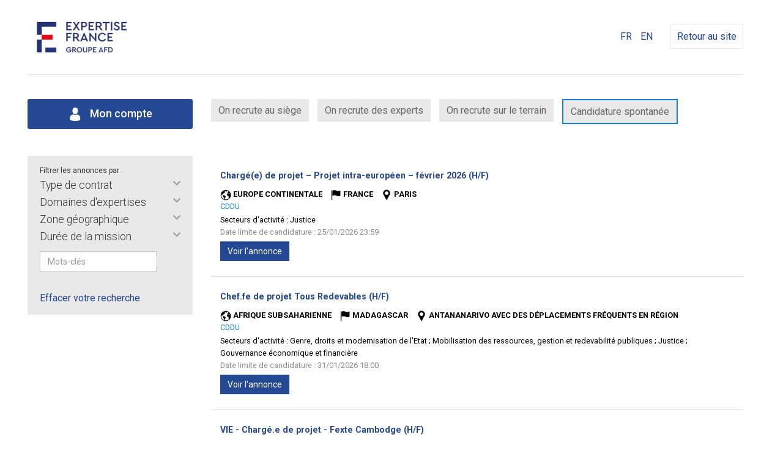

--- FILE ---
content_type: text/html; charset=UTF-8
request_url: https://expertise-france.gestmax.fr/search/set-vacsearchfront_secteurs-042/secteurs-d-activites-justice-15
body_size: 8747
content:


	<!DOCTYPE html>
<html lang="fr">
	<head>
		<meta charset="utf-8" />
    	<meta http-equiv="X-UA-Compatible" content="IE=edge" />
		<meta name="viewport"
			content="width=device-width, initial-scale=1, maximum-scale=1, user-scalable=no" />

		<title>Expertise France - 	Recherche d&#039;offres d&#039;emploi</title>
		<meta name="description"
			content="
						Consultez toutes les offres d'emploi Expertise France et postulez en ligne a nos annonces emploi sur le site recrutement Expertise France
						" />


		<meta name="keywords"
			content="
						Expertise France, recrutement, candidature, Expertise France recrute, offres d'emploi, emploi Expertise France, offers d'emploi Expertise France
						" />


		<meta name="robots" content="index,follow" />

		<link rel="stylesheet" type="text/css" href="/_expertise_france/public/built/front.css?20260115-6968bf6b343b8" />
			<script type="text/javascript" src="/_generic_bootstrap_rgaa/public/js/built/jquery.min.js?20260115-6968bf6b343b8"></script>
	<script defer type="text/javascript" src="/_generic_bootstrap_rgaa/public/js/built/all.js?20260115-6968bf6b343b8"></script>
	<script defer type="text/javascript" src="/_generic_bootstrap_rgaa/public/js/revealpassword.js"></script>
	<script type="text/javascript" src="/public/js/libraries/intl-tel-input/build/js/intlTelInputWithUtils.js?20260115-6968bf6b343b8"></script>
	
	<link rel="stylesheet" type="text/css" href="/../public/js/libraries/intl-tel-input/build/css/intlTelInput.css?20260115-6968bf6b343b8" />
	<link rel="stylesheet" type="text/css" href="/../public/js/dependencies/datepicker/css/datepicker.min.css?20260115-6968bf6b343b8" />

		

				<script defer async type="module" src="/public/js/libraries/altcha.i18n.js"></script>
	
	
		
<!--
		<script type='text/javascript' src="/_generic_bootstrap/public/js/modernizr.min.js"></script>
		<script type='text/javascript' src="/_generic_bootstrap/public/js/css3-mediaqueries.js"></script>
-->

		<!-- HTML5 shim and Respond.js IE8 support of HTML5 elements and media queries -->
		<!--[if lt IE 9]>
			<meta http-equiv="X-UA-Compatible" content="IE=edge" />
			<script type='text/javascript' src="/_generic_bootstrap/public/js/html5.js"></script>
			<script type='text/javascript' src="/_generic_bootstrap/public/js/respond.js"></script>
		<![endif]-->
		 		 		 
		<link href="https://fonts.googleapis.com/css?family=Playfair+Display|Roboto:300,300i,500,400,700&display=swap" rel="stylesheet">
	</head>
		<body class="gestmax-search-faceted gestmax-menu-jobs vac-internal">
			<div class="cnil_cookies bottom">
		<div class="gestmax-container background border cnil_cookies-container">
			Ce site web utilise des cookies pour la réalisation des statistiques de visites.
			Ils nous permettent également d'assurer un bon fonctionnement de nos services.
			En poursuivant votre navigation, vous acceptez l'utilisation de ces cookies.<br/>
			Pour plus d'informations, <a href="/help/alertcookies">Lire la politique des cookies &gt;&gt;</a>.
	
			<div class="glyphicon glyphicon-remove close fa fa-remove" aria-hidden="true"></div>
		</div>
	</div>

<script defer type="text/javascript">
//<![CDATA[
	    var cookie_alert = "none";
	var cookie_name = "Expertise France";
//]]>
</script>		

	<header class="gestmax-container clearfix">
  <img src="https://expertise-france.gestmax.fr/_expertise_france/public/img/logo-expertise-france-fond-transparent270-haut.jpg" alt="Expertise France" class="logo-header pull-left" />
  
  <div class="pull-right">
    <ul class="language-switcher">
									<li>
				<a href="/search/faceted/searchAction/set/field/vacsearchfront_secteurs/value/042/lang/fr_FR"
				title="FR">FR</a>
			</li>
														<li>
				<a href="/search/faceted/searchAction/set/field/vacsearchfront_secteurs/value/042/lang/en_US"
				title="EN">EN</a>
			</li>
			    </ul>
				    <a href="https://www.expertisefrance.fr/fr/accueil" class="back-link" target="_blank">Retour au site</a>
  </div>
</header>

		<div class="gestmax-container main-container">

			<script>
				
				$(function() {
					$('div[class*="faceted_"]').on('click', function(e){
						$(this).find('.title-faceted-search').toggleClass('active');
						$(this).next().find('ul').slideToggle();
					});

				});
				
			</script>

						<style>
									
						.faceted_vacsearchfront_direction{display:none;}
					
							</style>


							
<div class="row">
    <div class="col-lg-3 col-md-4 col-sm-5">
        <a href="/home/index" class="btn btn-primary hidden-xs btn-blue-big">
            <img src="https://expertise-france.gestmax.fr/_expertise_france/public//img/ico_compte2.png" class="icon" style="margin-right:8px;"/> Mon compte        </a>
    </div>
    <div class="col-lg-9 col-md-8 col-sm-7">
        <ul id="header-nav" class="nav nav-pills">
                            <li>
                    <a href="/search/set-vacsearchfront_type_offre-002/type-d-offre-poste-siege" >On recrute au siège</a>
                </li>
                                        <li><a href="/search/set-vacsearchfront_type_offre-001/type-d-offre-experts" >On recrute des experts</a></li>
                                        <li><a href="/search/set-vacsearchfront_type_offre-003/type-d-offre-personnel-terrain" >On recrute sur le terrain</a></li>
                                        <li>
                    <a id="item_speculative" href="/cv/upload/vacancy/100" title="Candidature spontanée" >Candidature spontanée</a>
                </li>
                        <li class="visible-xs"><a href="/home/index" class="btn-primary"><img src="https://expertise-france.gestmax.fr/_expertise_france/public//img/ico_compte2.png" class="icon" style="margin-right:8px;"/> Mon compte</a></li>
        </ul>
    </div>
</div> 
				 


	

<!-- Start content -->




<div class="search-container">

	 <!-- Start search faceted -->
<div class="search-faceted">

	<div id="filters">
		<div class="text-small">Filtrer les annonces par :</div>
						<div class="dl-type"><div class="div-faceted"><div class="dt-type faceted_vacsearchfront_type_contrat  select"><span class="title-faceted-search">
Type de contrat</span></div>
<div class="dd-type facetedData_vacsearchfront_type_contrat  select">
<ul>
<li class="faceted_selectAll faceted_selected" id="vacsearchfront_type_contrat_all"><i style="display:none" class="fa fa-angle-right"></i> <a href="/search/all-vacsearchfront_type_contrat-all/type-de-contrat-afficher-tout">Afficher tout</a></li>
<li class="faceted_cell1" id="vacsearchfront_type_contrat_010"><i style="display:none" class="fa fa-angle-right"></i> <a href="/search/set-vacsearchfront_type_contrat-010/type-de-contrat-cddu-2">CDDU (2)</a></li>
<li class="faceted_cell2" id="vacsearchfront_type_contrat_008"><i style="display:none" class="fa fa-angle-right"></i> <a href="/search/set-vacsearchfront_type_contrat-008/type-de-contrat-contrat-de-prestation-de-services-1">Contrat de prestation de services (1)</a></li>
<li class="faceted_cell1" id="vacsearchfront_type_contrat_013"><i style="display:none" class="fa fa-angle-right"></i> <a href="/search/set-vacsearchfront_type_contrat-013/type-de-contrat-v-i-e-1">V.I.E (1)</a></li>

</ul></div></div>
<div class="div-faceted"><div class="dt-type faceted_vacsearchfront_direction  select"><span class="title-faceted-search">
Direction</span></div>
<div class="dd-type facetedData_vacsearchfront_direction  select">
<ul>
<li class="faceted_selectAll faceted_selected" id="vacsearchfront_direction_all"><i style="display:none" class="fa fa-angle-right"></i> <a href="/search/all-vacsearchfront_direction-all/direction-afficher-tout">Afficher tout</a></li>
<li class="faceted_cell1" id="vacsearchfront_direction_005"><i style="display:none" class="fa fa-angle-right"></i> <a href="/search/set-vacsearchfront_direction-005/direction-direction-des-operations-4">Direction des op&eacute;rations (4)</a></li>

</ul></div></div>
<div class="div-faceted"><div class="dt-type faceted_vacsearchfront_secteurs searched  select"><span class="title-faceted-search">
Domaines d'expertises</span></div>
<div class="dd-type facetedData_vacsearchfront_secteurs searched  select">
<ul>
<li class="faceted_selectAll" id="vacsearchfront_secteurs_all"><i style="display:none" class="fa fa-angle-right"></i> <a href="/search/all-vacsearchfront_secteurs-all/domaines-d-expertises-afficher-tout">Afficher tout</a></li>
<li class="faceted_cell1" id="vacsearchfront_secteurs_001"><i style="display:none" class="fa fa-angle-right"></i> <a href="/search/set-vacsearchfront_secteurs-001/domaines-d-expertises-climat-et-agriculture-9">Climat et Agriculture (9)</a></li>
<li class="faceted_cell2" id="vacsearchfront_secteurs_002"><i style="display:none" class="fa fa-angle-right"></i> <a href="/search/set-vacsearchfront_secteurs-002/domaines-d-expertises-climat-et-territoires-3">Climat et territoires (3)</a></li>
<li class="faceted_cell1" id="vacsearchfront_secteurs_045"><i style="display:none" class="fa fa-angle-right"></i> <a href="/search/set-vacsearchfront_secteurs-045/domaines-d-expertises-developpement-urbain-3">D&eacute;veloppement urbain (3)</a></li>
<li class="faceted_cell2" id="vacsearchfront_secteurs_046"><i style="display:none" class="fa fa-angle-right"></i> <a href="/search/set-vacsearchfront_secteurs-046/domaines-d-expertises-developpement-durable-12">D&eacute;veloppement durable (12)</a></li>
<li class="faceted_cell1" id="vacsearchfront_secteurs_005"><i style="display:none" class="fa fa-angle-right"></i> <a href="/search/set-vacsearchfront_secteurs-005/domaines-d-expertises-genre-droits-et-modernisation-de-l-etat-5">Genre, droits et modernisation de l'Etat (5)</a></li>
<li class="faceted_cell2" id="vacsearchfront_secteurs_006"><i style="display:none" class="fa fa-angle-right"></i> <a href="/search/set-vacsearchfront_secteurs-006/domaines-d-expertises-migrations-7">Migrations (7)</a></li>
<li class="faceted_cell1" id="vacsearchfront_secteurs_007"><i style="display:none" class="fa fa-angle-right"></i> <a href="/search/set-vacsearchfront_secteurs-007/domaines-d-expertises-facilitation-des-affaires-et-integration-economique-regionale-23">Facilitation des affaires et int&eacute;gration &eacute;conomique r&eacute;gionale (23)</a></li>
<li class="faceted_cell2" id="vacsearchfront_secteurs_008"><i style="display:none" class="fa fa-angle-right"></i> <a href="/search/set-vacsearchfront_secteurs-008/domaines-d-expertises-mobilisation-des-ressources-gestion-et-redevabilite-publiques-10">Mobilisation des ressources, gestion et redevabilit&eacute; publiques (10)</a></li>
<li class="faceted_cell1" id="vacsearchfront_secteurs_011"><i style="display:none" class="fa fa-angle-right"></i> <a href="/search/set-vacsearchfront_secteurs-011/domaines-d-expertises-menaces-globales-et-criminalite-organisee-2">Menaces globales et criminalit&eacute; organis&eacute;e (2)</a></li>
<li class="faceted_cell2" id="vacsearchfront_secteurs_012"><i style="display:none" class="fa fa-angle-right"></i> <a href="/search/set-vacsearchfront_secteurs-012/domaines-d-expertises-prevention-reduction-et-adaptation-aux-risques-naturels-accidentels-et-malveillants-2">Pr&eacute;vention, r&eacute;duction et adaptation aux risques naturels, accidentels et malveillants (2)</a></li>
<li class="faceted_cell1" id="vacsearchfront_secteurs_013"><i style="display:none" class="fa fa-angle-right"></i> <a href="/search/set-vacsearchfront_secteurs-013/domaines-d-expertises-renforcement-des-forces-de-defense-et-de-securite-2">Renforcement des forces de d&eacute;fense et de s&eacute;curit&eacute; (2)</a></li>
<li class="faceted_cell2" id="vacsearchfront_secteurs_014"><i style="display:none" class="fa fa-angle-right"></i> <a href="/search/set-vacsearchfront_secteurs-014/domaines-d-expertises-stabilisation-et-resilience-1">Stabilisation et r&eacute;silience (1)</a></li>
<li class="faceted_cell1" id="vacsearchfront_secteurs_017"><i style="display:none" class="fa fa-angle-right"></i> <a href="/search/set-vacsearchfront_secteurs-017/domaines-d-expertises-education-enseignement-superieur-et-recherche-5">Education, Enseignement sup&eacute;rieur et Recherche (5)</a></li>
<li class="faceted_cell2" id="vacsearchfront_secteurs_016"><i style="display:none" class="fa fa-angle-right"></i> <a href="/search/set-vacsearchfront_secteurs-016/domaines-d-expertises-formation-professionnelle-insertion-emploi-4">Formation professionnelle, Insertion, Emploi (4)</a></li>
<li class="faceted_cell1" id="vacsearchfront_secteurs_019"><i style="display:none" class="fa fa-angle-right"></i> <a href="/search/set-vacsearchfront_secteurs-019/domaines-d-expertises-innovations-technologiques-1">Innovations Technologiques (1)</a></li>
<li class="faceted_cell2" id="vacsearchfront_secteurs_021"><i style="display:none" class="fa fa-angle-right"></i> <a href="/search/set-vacsearchfront_secteurs-021/domaines-d-expertises-environnement-et-sante-4">Environnement et sant&eacute; (4)</a></li>
<li class="faceted_cell1" id="vacsearchfront_secteurs_022"><i style="display:none" class="fa fa-angle-right"></i> <a href="/search/set-vacsearchfront_secteurs-022/domaines-d-expertises-les-maladies-non-transmissibles-1">Les maladies non transmissibles (1)</a></li>
<li class="faceted_cell2" id="vacsearchfront_secteurs_025"><i style="display:none" class="fa fa-angle-right"></i> <a href="/search/set-vacsearchfront_secteurs-025/domaines-d-expertises-politique-de-la-sante-8">Politique de la sant&eacute; (8)</a></li>
<li class="faceted_cell1" id="vacsearchfront_secteurs_026"><i style="display:none" class="fa fa-angle-right"></i> <a href="/search/set-vacsearchfront_secteurs-026/domaines-d-expertises-prevention-des-maladies-1">Pr&eacute;vention des maladies (1)</a></li>
<li class="faceted_cell2" id="vacsearchfront_secteurs_028"><i style="display:none" class="fa fa-angle-right"></i> <a href="/search/set-vacsearchfront_secteurs-028/domaines-d-expertises-systemes-de-sante-8">Syst&egrave;mes de sant&eacute; (8)</a></li>
<li class="faceted_cell1" id="vacsearchfront_secteurs_029"><i style="display:none" class="fa fa-angle-right"></i> <a href="/search/set-vacsearchfront_secteurs-029/domaines-d-expertises-gestion-administrative-et-financiere-7">Gestion administrative et financi&egrave;re (7)</a></li>
<li class="faceted_cell2" id="vacsearchfront_secteurs_032"><i style="display:none" class="fa fa-angle-right"></i> <a href="/search/set-vacsearchfront_secteurs-032/domaines-d-expertises-administration-2">Administration (2)</a></li>
<li class="faceted_cell1" id="vacsearchfront_secteurs_034"><i style="display:none" class="fa fa-angle-right"></i> <a href="/search/set-vacsearchfront_secteurs-034/domaines-d-expertises-rh-1">RH (1)</a></li>
<li class="faceted_cell2" id="vacsearchfront_secteurs_035"><i style="display:none" class="fa fa-angle-right"></i> <a href="/search/set-vacsearchfront_secteurs-035/domaines-d-expertises-affaires-financieres-1">Affaires financi&egrave;res (1)</a></li>
<li class="faceted_cell1" id="vacsearchfront_secteurs_038"><i style="display:none" class="fa fa-angle-right"></i> <a href="/search/set-vacsearchfront_secteurs-038/domaines-d-expertises-systeme-d-information-1">Syst&egrave;me d'information (1)</a></li>
<li class="faceted_cell2" id="vacsearchfront_secteurs_040"><i style="display:none" class="fa fa-angle-right"></i> <a href="/search/set-vacsearchfront_secteurs-040/domaines-d-expertises-autre-5">Autre (5)</a></li>
<li class="faceted_cell1 faceted_selected" id="vacsearchfront_secteurs_042"><i style="display:none" class="fa fa-angle-right"></i> <a href="/search/set-vacsearchfront_secteurs-042/domaines-d-expertises-justice-4">Justice (4)</a></li>
<li class="faceted_cell2" id="vacsearchfront_secteurs_043"><i style="display:none" class="fa fa-angle-right"></i> <a href="/search/set-vacsearchfront_secteurs-043/domaines-d-expertises-culture-et-patrimoine-4">Culture et patrimoine (4)</a></li>
<li class="faceted_cell1" id="vacsearchfront_secteurs_044"><i style="display:none" class="fa fa-angle-right"></i> <a href="/search/set-vacsearchfront_secteurs-044/domaines-d-expertises-organisation-de-la-societe-civile-1">Organisation de la Soci&eacute;t&eacute; Civile (1)</a></li>
<li class="faceted_cell2" id="vacsearchfront_secteurs_047"><i style="display:none" class="fa fa-angle-right"></i> <a href="/search/set-vacsearchfront_secteurs-047/domaines-d-expertises-gouvernance-democratique-1">Gouvernance d&eacute;mocratique (1)</a></li>
<li class="faceted_cell1" id="vacsearchfront_secteurs_048"><i style="display:none" class="fa fa-angle-right"></i> <a href="/search/set-vacsearchfront_secteurs-048/domaines-d-expertises-gouvernance-economique-et-financiere-19">Gouvernance &eacute;conomique et financi&egrave;re (19)</a></li>

</ul></div></div>
<div class="div-faceted"><div class="dt-type faceted_vacsearchfront_pays_mission  select"><span class="title-faceted-search">
Zone g&eacute;ographique</span></div>
<div class="dd-type facetedData_vacsearchfront_pays_mission  select">
<ul>
<li class="faceted_selectAll faceted_selected" id="vacsearchfront_pays_mission_all"><i style="display:none" class="fa fa-angle-right"></i> <a href="/search/all-vacsearchfront_pays_mission-all/zone-geographique-afficher-tout">Afficher tout</a></li>
<li class="faceted_cell1" id="vacsearchfront_pays_mission_002"><i style="display:none" class="fa fa-angle-right"></i> <a href="/search/set-vacsearchfront_pays_mission-002/zone-geographique-asie-1">Asie (1)</a></li>
<li class="faceted_cell2" id="vacsearchfront_pays_mission_004"><i style="display:none" class="fa fa-angle-right"></i> <a href="/search/set-vacsearchfront_pays_mission-004/zone-geographique-afrique-subsaharienne-2">Afrique subsaharienne (2)</a></li>
<li class="faceted_cell1" id="vacsearchfront_pays_mission_006"><i style="display:none" class="fa fa-angle-right"></i> <a href="/search/set-vacsearchfront_pays_mission-006/zone-geographique-europe-continentale-1">Europe continentale (1)</a></li>

</ul></div></div>
<div class="div-faceted"><div class="dt-type faceted_vacsearchfront_duree_mission  select"><span class="title-faceted-search">
Dur&eacute;e de la mission</span></div>
<div class="dd-type facetedData_vacsearchfront_duree_mission  select">
<ul>
<li class="faceted_selectAll faceted_selected" id="vacsearchfront_duree_mission_all"><i style="display:none" class="fa fa-angle-right"></i> <a href="/search/all-vacsearchfront_duree_mission-all/duree-de-la-mission-afficher-tout">Afficher tout</a></li>
<li class="faceted_cell1" id="vacsearchfront_duree_mission_003"><i style="display:none" class="fa fa-angle-right"></i> <a href="/search/set-vacsearchfront_duree_mission-003/duree-de-la-mission-expertise-perlee-1">Expertise perl&eacute;e (1)</a></li>

</ul></div></div>
<div class="dd-type facetedText  text  text"><form action="/search#results" method="post" name="search_vacancy" id="search_vacancy" class="form-inline search" onsubmit="try { var myValidator = validate_search_vacancy; } catch(e) { return true; } return myValidator(this);"><div class="input-group"><input name="_qf__search_vacancy" type="hidden" value="" class="form-control hidden" />
<input name="_csrf_token_645a83a41868941e4692aa31e7235f2" type="hidden" value="6d24b15367a5a7d0ed4042c00b380c9649ad9bd9" class="form-control hidden" />
<input id="vacsearchfront_keywords" placeholder="Mots-cl&eacute;s" name="vacsearchfront_keywords" type="text" maxlength="60" size="25" class="form-control text form-control text" id="vacsearchfront_keywords" /><span class="input-group-btn"><button name="submit" value="Rechercher" type="submit" class="btn btn-default btn btn-default" id="submit">Rechercher</button></span>
</div></form></div><div class="div-faceted"><div class="dt-type faceted_vacsearchfront_type_offre hidden  select  select"><span class="title-faceted-search">
Type d'offre</span></div>
<div class="dd-type facetedData_vacsearchfront_type_offre hidden  select  select">
<ul>
<li class="faceted_selectAll faceted_selected" id="vacsearchfront_type_offre_all"><i style="display:none" class="fa fa-angle-right"></i> <a href="/search/all-vacsearchfront_type_offre-all/type-d-offre-afficher-tout">Afficher tout</a></li>
<li class="faceted_cell1" id="vacsearchfront_type_offre___NONE__"><i style="display:none" class="fa fa-angle-right"></i> <a href="/search/set-vacsearchfront_type_offre-__NONE__/type-d-offre-aucune-valeur">- Aucune valeur -</a></li>
<li class="faceted_cell2" id="vacsearchfront_type_offre_001"><i style="display:none" class="fa fa-angle-right"></i> <a href="/search/set-vacsearchfront_type_offre-001/type-d-offre-experts">Experts</a></li>
<li class="faceted_cell1" id="vacsearchfront_type_offre_002"><i style="display:none" class="fa fa-angle-right"></i> <a href="/search/set-vacsearchfront_type_offre-002/type-d-offre-poste-siege">Poste Si&egrave;ge</a></li>
<li class="faceted_cell2" id="vacsearchfront_type_offre_003"><i style="display:none" class="fa fa-angle-right"></i> <a href="/search/set-vacsearchfront_type_offre-003/type-d-offre-poste-terrain">Poste terrain</a></li>

</ul></div></div>
<div class="div-faceted"><div class="dt-type faceted_vacsearchfront_department hidden std-list-departmentonly  select  select"><span class="title-faceted-search">
P&ocirc;les</span></div>
<div class="dd-type facetedData_vacsearchfront_department hidden std-list-departmentonly  select  select">
<ul>
<li class="faceted_selectAll faceted_selected" id="vacsearchfront_department_all"><i style="display:none" class="fa fa-angle-right"></i> <a href="/search/all-vacsearchfront_department-all/poles-afficher-tout">Afficher tout</a></li>
<li class="faceted_cell1" id="vacsearchfront_department___NONE__"><i style="display:none" class="fa fa-angle-right"></i> <a href="/search/set-vacsearchfront_department-__NONE__/poles-aucune-valeur">- Aucune valeur -</a></li>
<li class="faceted_cell2" id="vacsearchfront_department_13"><i style="display:none" class="fa fa-angle-right"></i> <a href="/search/set-vacsearchfront_department-13/poles-pole-controle-de-gestion-siege-et-consolidation"> P&ocirc;le Contr&ocirc;le de gestion si&egrave;ge et consolidation</a></li>
<li class="faceted_cell1" id="vacsearchfront_department_100"><i style="display:none" class="fa fa-angle-right"></i> <a href="/search/set-vacsearchfront_department-100/poles-">-</a></li>
<li class="faceted_cell2" id="vacsearchfront_department_104"><i style="display:none" class="fa fa-angle-right"></i> <a href="/search/set-vacsearchfront_department-104/poles-">-</a></li>
<li class="faceted_cell1" id="vacsearchfront_department_102"><i style="display:none" class="fa fa-angle-right"></i> <a href="/search/set-vacsearchfront_department-102/poles-">-</a></li>
<li class="faceted_cell2" id="vacsearchfront_department_101"><i style="display:none" class="fa fa-angle-right"></i> <a href="/search/set-vacsearchfront_department-101/poles-">-</a></li>
<li class="faceted_cell1" id="vacsearchfront_department_66"><i style="display:none" class="fa fa-angle-right"></i> <a href="/search/set-vacsearchfront_department-66/poles-do-recrutement-interne">- DO -  Recrutement interne</a></li>
<li class="faceted_cell2" id="vacsearchfront_department_65"><i style="display:none" class="fa fa-angle-right"></i> <a href="/search/set-vacsearchfront_department-65/poles-do-recrutement-interne">- DO -  Recrutement interne</a></li>
<li class="faceted_cell1" id="vacsearchfront_department_67"><i style="display:none" class="fa fa-angle-right"></i> <a href="/search/set-vacsearchfront_department-67/poles-do-recrutement-interne">- DO -  Recrutement interne</a></li>
<li class="faceted_cell2" id="vacsearchfront_department_64"><i style="display:none" class="fa fa-angle-right"></i> <a href="/search/set-vacsearchfront_department-64/poles-do-recrutement-interne">- DO -  Recrutement interne</a></li>
<li class="faceted_cell1" id="vacsearchfront_department_62"><i style="display:none" class="fa fa-angle-right"></i> <a href="/search/set-vacsearchfront_department-62/poles-do-recrutement-interne">- DO -  Recrutement interne</a></li>
<li class="faceted_cell2" id="vacsearchfront_department_63"><i style="display:none" class="fa fa-angle-right"></i> <a href="/search/set-vacsearchfront_department-63/poles-do-recrutement-interne">- DO -  Recrutement interne</a></li>
<li class="faceted_cell1" id="vacsearchfront_department_74"><i style="display:none" class="fa fa-angle-right"></i> <a href="/search/set-vacsearchfront_department-74/poles-do-recrutement-interne">- DO -  Recrutement interne</a></li>
<li class="faceted_cell2" id="vacsearchfront_department_70"><i style="display:none" class="fa fa-angle-right"></i> <a href="/search/set-vacsearchfront_department-70/poles-do-recrutement-interne">- DO -  Recrutement interne</a></li>
<li class="faceted_cell1" id="vacsearchfront_department_69"><i style="display:none" class="fa fa-angle-right"></i> <a href="/search/set-vacsearchfront_department-69/poles-do-recrutement-interne">- DO -  Recrutement interne</a></li>
<li class="faceted_cell2" id="vacsearchfront_department_68"><i style="display:none" class="fa fa-angle-right"></i> <a href="/search/set-vacsearchfront_department-68/poles-do-recrutement-interne">- DO -  Recrutement interne</a></li>
<li class="faceted_cell1" id="vacsearchfront_department_109"><i style="display:none" class="fa fa-angle-right"></i> <a href="/search/set-vacsearchfront_department-109/poles-afd">AFD</a></li>
<li class="faceted_cell2" id="vacsearchfront_department_53"><i style="display:none" class="fa fa-angle-right"></i> <a href="/search/set-vacsearchfront_department-53/poles-accompagnement-du-changement">Accompagnement du changement</a></li>
<li class="faceted_cell1" id="vacsearchfront_department_49"><i style="display:none" class="fa fa-angle-right"></i> <a href="/search/set-vacsearchfront_department-49/poles-belgique">Belgique</a></li>
<li class="faceted_cell2" id="vacsearchfront_department_47"><i style="display:none" class="fa fa-angle-right"></i> <a href="/search/set-vacsearchfront_department-47/poles-bureaux-sante">Bureaux Sant&eacute;</a></li>
<li class="faceted_cell1" id="vacsearchfront_department_85"><i style="display:none" class="fa fa-angle-right"></i> <a href="/search/set-vacsearchfront_department-85/poles-comores">Comores</a></li>
<li class="faceted_cell2" id="vacsearchfront_department_45"><i style="display:none" class="fa fa-angle-right"></i> <a href="/search/set-vacsearchfront_department-45/poles-coordination-communication">Coordination Communication</a></li>
<li class="faceted_cell1" id="vacsearchfront_department_44"><i style="display:none" class="fa fa-angle-right"></i> <a href="/search/set-vacsearchfront_department-44/poles-coordination-administrative-et-financiere">Coordination administrative et financi&egrave;re</a></li>
<li class="faceted_cell2" id="vacsearchfront_department_51"><i style="display:none" class="fa fa-angle-right"></i> <a href="/search/set-vacsearchfront_department-51/poles-cote-d-ivoire">C&ocirc;te d&rsquo;Ivoire</a></li>
<li class="faceted_cell1" id="vacsearchfront_department_73"><i style="display:none" class="fa fa-angle-right"></i> <a href="/search/set-vacsearchfront_department-73/poles-dft">DFT</a></li>
<li class="faceted_cell2" id="vacsearchfront_department_71"><i style="display:none" class="fa fa-angle-right"></i> <a href="/search/set-vacsearchfront_department-71/poles-dg">DG</a></li>
<li class="faceted_cell1" id="vacsearchfront_department_72"><i style="display:none" class="fa fa-angle-right"></i> <a href="/search/set-vacsearchfront_department-72/poles-do">DO</a></li>
<li class="faceted_cell2" id="vacsearchfront_department_118"><i style="display:none" class="fa fa-angle-right"></i> <a href="/search/set-vacsearchfront_department-118/poles-dp-rwanda">DP  RWANDA</a></li>
<li class="faceted_cell1" id="vacsearchfront_department_119"><i style="display:none" class="fa fa-angle-right"></i> <a href="/search/set-vacsearchfront_department-119/poles-dp-madagascar">DP - MADAGASCAR</a></li>
<li class="faceted_cell2" id="vacsearchfront_department_110"><i style="display:none" class="fa fa-angle-right"></i> <a href="/search/set-vacsearchfront_department-110/poles-dp-comores">DP Comores</a></li>
<li class="faceted_cell1" id="vacsearchfront_department_111"><i style="display:none" class="fa fa-angle-right"></i> <a href="/search/set-vacsearchfront_department-111/poles-dp-cote-d-ivoire">DP C&ocirc;te d'Ivoire</a></li>
<li class="faceted_cell2" id="vacsearchfront_department_114"><i style="display:none" class="fa fa-angle-right"></i> <a href="/search/set-vacsearchfront_department-114/poles-dp-guinee">DP Guin&eacute;e</a></li>
<li class="faceted_cell1" id="vacsearchfront_department_112"><i style="display:none" class="fa fa-angle-right"></i> <a href="/search/set-vacsearchfront_department-112/poles-dp-haiti">DP Ha&iuml;ti</a></li>
<li class="faceted_cell2" id="vacsearchfront_department_117"><i style="display:none" class="fa fa-angle-right"></i> <a href="/search/set-vacsearchfront_department-117/poles-dp-liban-jordanie">DP Liban/Jordanie</a></li>
<li class="faceted_cell1" id="vacsearchfront_department_113"><i style="display:none" class="fa fa-angle-right"></i> <a href="/search/set-vacsearchfront_department-113/poles-dp-republique-democratique-du-congo">DP R&eacute;publique D&eacute;mocratique du Congo</a></li>
<li class="faceted_cell2" id="vacsearchfront_department_115"><i style="display:none" class="fa fa-angle-right"></i> <a href="/search/set-vacsearchfront_department-115/poles-dp-tunisie-lybie">DP Tunisie/Lybie</a></li>
<li class="faceted_cell1" id="vacsearchfront_department_116"><i style="display:none" class="fa fa-angle-right"></i> <a href="/search/set-vacsearchfront_department-116/poles-dp-ukraine">DP Ukraine</a></li>
<li class="faceted_cell2" id="vacsearchfront_department_99"><i style="display:none" class="fa fa-angle-right"></i> <a href="/search/set-vacsearchfront_department-99/poles-direction-du-departement-edin">Direction du d&eacute;partement - EDIN</a></li>
<li class="faceted_cell1" id="vacsearchfront_department_98"><i style="display:none" class="fa fa-angle-right"></i> <a href="/search/set-vacsearchfront_department-98/poles-direction-du-departement-gouv">Direction du d&eacute;partement - GOUV</a></li>
<li class="faceted_cell2" id="vacsearchfront_department_56"><i style="display:none" class="fa fa-angle-right"></i> <a href="/search/set-vacsearchfront_department-56/poles-departement-surete">D&eacute;partement  S&ucirc;ret&eacute;</a></li>
<li class="faceted_cell1" id="vacsearchfront_department_54"><i style="display:none" class="fa fa-angle-right"></i> <a href="/search/set-vacsearchfront_department-54/poles-departement-de-la-strategie-et-des-partenariats">D&eacute;partement  de la Strat&eacute;gie et des Partenariats</a></li>
<li class="faceted_cell2" id="vacsearchfront_department_52"><i style="display:none" class="fa fa-angle-right"></i> <a href="/search/set-vacsearchfront_department-52/poles-departement-moyens-generaux">D&eacute;partement Moyens g&eacute;n&eacute;raux</a></li>
<li class="faceted_cell1" id="vacsearchfront_department_106"><i style="display:none" class="fa fa-angle-right"></i> <a href="/search/set-vacsearchfront_department-106/poles-developpement-urbain-et-economie-circulaire">D&eacute;veloppement Urbain et Economie circulaire</a></li>
<li class="faceted_cell2" id="vacsearchfront_department_86"><i style="display:none" class="fa fa-angle-right"></i> <a href="/search/set-vacsearchfront_department-86/poles-education-enseignement-superieur-et-recherche">Education, Enseignement sup&eacute;rieur et Recherche </a></li>
<li class="faceted_cell1" id="vacsearchfront_department_84"><i style="display:none" class="fa fa-angle-right"></i> <a href="/search/set-vacsearchfront_department-84/poles-ethiopie">Ethiopie</a></li>
<li class="faceted_cell2" id="vacsearchfront_department_30"><i style="display:none" class="fa fa-angle-right"></i> <a href="/search/set-vacsearchfront_department-30/poles-formation-professionnelle-insertion-et-emploi">Formation professionnelle, Insertion et Emploi</a></li>
<li class="faceted_cell1" id="vacsearchfront_department_83"><i style="display:none" class="fa fa-angle-right"></i> <a href="/search/set-vacsearchfront_department-83/poles-guinee">Guin&eacute;e</a></li>
<li class="faceted_cell2" id="vacsearchfront_department_108"><i style="display:none" class="fa fa-angle-right"></i> <a href="/search/set-vacsearchfront_department-108/poles-haiti">Ha&iuml;ti</a></li>
<li class="faceted_cell1" id="vacsearchfront_department_60"><i style="display:none" class="fa fa-angle-right"></i> <a href="/search/set-vacsearchfront_department-60/poles-jumelages-et-activites-bilaterales-des-administrations">Jumelages et activit&eacute;s bilat&eacute;rales des administrations</a></li>
<li class="faceted_cell2" id="vacsearchfront_department_82"><i style="display:none" class="fa fa-angle-right"></i> <a href="/search/set-vacsearchfront_department-82/poles-liban">Liban</a></li>
<li class="faceted_cell1" id="vacsearchfront_department_81"><i style="display:none" class="fa fa-angle-right"></i> <a href="/search/set-vacsearchfront_department-81/poles-mali">Mali</a></li>
<li class="faceted_cell2" id="vacsearchfront_department_40"><i style="display:none" class="fa fa-angle-right"></i> <a href="/search/set-vacsearchfront_department-40/poles-projet-socieux">Projet SOCIEUX+</a></li>
<li class="faceted_cell1" id="vacsearchfront_department_58"><i style="display:none" class="fa fa-angle-right"></i> <a href="/search/set-vacsearchfront_department-58/poles-pole-communication">P&ocirc;le  Communication</a></li>
<li class="faceted_cell2" id="vacsearchfront_department_90"><i style="display:none" class="fa fa-angle-right"></i> <a href="/search/set-vacsearchfront_department-90/poles-pole-politiques-economiques-et-commerciales">P&ocirc;le - Politiques Economiques et Commerciales</a></li>
<li class="faceted_cell1" id="vacsearchfront_department_39"><i style="display:none" class="fa fa-angle-right"></i> <a href="/search/set-vacsearchfront_department-39/poles-pole-agriculture">P&ocirc;le Agriculture</a></li>
<li class="faceted_cell2" id="vacsearchfront_department_15"><i style="display:none" class="fa fa-angle-right"></i> <a href="/search/set-vacsearchfront_department-15/poles-pole-appui-technique-et-transversal">P&ocirc;le Appui technique et transversal</a></li>
<li class="faceted_cell1" id="vacsearchfront_department_91"><i style="display:none" class="fa fa-angle-right"></i> <a href="/search/set-vacsearchfront_department-91/poles-pole-attractivite-des-territoires-culture-et-patrimoine">P&ocirc;le Attractivit&eacute; des territoires, Culture et Patrimoine</a></li>
<li class="faceted_cell2" id="vacsearchfront_department_77"><i style="display:none" class="fa fa-angle-right"></i> <a href="/search/set-vacsearchfront_department-77/poles-pole-biodiversite">P&ocirc;le Biodiversit&eacute;</a></li>
<li class="faceted_cell1" id="vacsearchfront_department_11"><i style="display:none" class="fa fa-angle-right"></i> <a href="/search/set-vacsearchfront_department-11/poles-pole-comptabilite-tresorerie">P&ocirc;le Comptabilit&eacute; - Tr&eacute;sorerie</a></li>
<li class="faceted_cell2" id="vacsearchfront_department_12"><i style="display:none" class="fa fa-angle-right"></i> <a href="/search/set-vacsearchfront_department-12/poles-pole-controle-de-gestion-des-operations">P&ocirc;le Contr&ocirc;le de gestion des op&eacute;rations</a></li>
<li class="faceted_cell1" id="vacsearchfront_department_41"><i style="display:none" class="fa fa-angle-right"></i> <a href="/search/set-vacsearchfront_department-41/poles-pole-energie">P&ocirc;le Energie</a></li>
<li class="faceted_cell2" id="vacsearchfront_department_89"><i style="display:none" class="fa fa-angle-right"></i> <a href="/search/set-vacsearchfront_department-89/poles-pole-entreprenariat-et-innovation">P&ocirc;le Entreprenariat et Innovation</a></li>
<li class="faceted_cell1" id="vacsearchfront_department_37"><i style="display:none" class="fa fa-angle-right"></i> <a href="/search/set-vacsearchfront_department-37/poles-pole-genre-migration-et-droits-humains">P&ocirc;le Genre, Migration et Droits Humains</a></li>
<li class="faceted_cell2" id="vacsearchfront_department_19"><i style="display:none" class="fa fa-angle-right"></i> <a href="/search/set-vacsearchfront_department-19/poles-pole-gestion-des-competences-et-des-carrieres">P&ocirc;le Gestion des comp&eacute;tences et des carri&egrave;res</a></li>
<li class="faceted_cell1" id="vacsearchfront_department_36"><i style="display:none" class="fa fa-angle-right"></i> <a href="/search/set-vacsearchfront_department-36/poles-pole-gouvernance-et-etat-de-droit">P&ocirc;le Gouvernance et Etat de Droit</a></li>
<li class="faceted_cell2" id="vacsearchfront_department_14"><i style="display:none" class="fa fa-angle-right"></i> <a href="/search/set-vacsearchfront_department-14/poles-pole-infrastructure-et-systemes">P&ocirc;le Infrastructure et syst&egrave;mes</a></li>
<li class="faceted_cell1" id="vacsearchfront_department_16"><i style="display:none" class="fa fa-angle-right"></i> <a href="/search/set-vacsearchfront_department-16/poles-pole-initiative-5-et-pandemies">P&ocirc;le Initiative 5% et Pand&eacute;mies</a></li>
<li class="faceted_cell2" id="vacsearchfront_department_18"><i style="display:none" class="fa fa-angle-right"></i> <a href="/search/set-vacsearchfront_department-18/poles-pole-interventions-en-sante">P&ocirc;le Interventions en sant&eacute;</a></li>
<li class="faceted_cell1" id="vacsearchfront_department_79"><i style="display:none" class="fa fa-angle-right"></i> <a href="/search/set-vacsearchfront_department-79/poles-pole-jumelages-et-activites-bilaterales-des-admnistrations">P&ocirc;le Jumelages et Activit&eacute;s Bilaterales des Admnistrations</a></li>
<li class="faceted_cell2" id="vacsearchfront_department_75"><i style="display:none" class="fa fa-angle-right"></i> <a href="/search/set-vacsearchfront_department-75/poles-pole-justice">P&ocirc;le Justice</a></li>
<li class="faceted_cell1" id="vacsearchfront_department_97"><i style="display:none" class="fa fa-angle-right"></i> <a href="/search/set-vacsearchfront_department-97/poles-pole-justice">P&ocirc;le Justice</a></li>
<li class="faceted_cell2" id="vacsearchfront_department_23"><i style="display:none" class="fa fa-angle-right"></i> <a href="/search/set-vacsearchfront_department-23/poles-pole-marche-public-subvention-et-appui-aux-operations">P&ocirc;le March&eacute; public, subvention et appui aux op&eacute;rations</a></li>
<li class="faceted_cell1" id="vacsearchfront_department_29"><i style="display:none" class="fa fa-angle-right"></i> <a href="/search/set-vacsearchfront_department-29/poles-pole-menaces-globales-et-criminalite-organisee">P&ocirc;le Menaces globales et criminalit&eacute; organis&eacute;e</a></li>
<li class="faceted_cell2" id="vacsearchfront_department_95"><i style="display:none" class="fa fa-angle-right"></i> <a href="/search/set-vacsearchfront_department-95/poles-pole-migration-genre-et-droits-humains">P&ocirc;le Migration, Genre et Droits Humains</a></li>
<li class="faceted_cell1" id="vacsearchfront_department_92"><i style="display:none" class="fa fa-angle-right"></i> <a href="/search/set-vacsearchfront_department-92/poles-pole-mobilisation-des-ressources-financieres">P&ocirc;le Mobilisation des Ressources Financi&egrave;res</a></li>
<li class="faceted_cell2" id="vacsearchfront_department_34"><i style="display:none" class="fa fa-angle-right"></i> <a href="/search/set-vacsearchfront_department-34/poles-pole-mobilisation-des-ressources-interieures">P&ocirc;le Mobilisation des ressources int&eacute;rieures</a></li>
<li class="faceted_cell1" id="vacsearchfront_department_20"><i style="display:none" class="fa fa-angle-right"></i> <a href="/search/set-vacsearchfront_department-20/poles-pole-mobilite-internationale">P&ocirc;le Mobilit&eacute; internationale</a></li>
<li class="faceted_cell2" id="vacsearchfront_department_96"><i style="display:none" class="fa fa-angle-right"></i> <a href="/search/set-vacsearchfront_department-96/poles-pole-modernisation-de-l-etat-et-gouvernance-locale">P&ocirc;le Modernisation de l'Etat et Gouvernance locale</a></li>
<li class="faceted_cell1" id="vacsearchfront_department_25"><i style="display:none" class="fa fa-angle-right"></i> <a href="/search/set-vacsearchfront_department-25/poles-pole-operations-internationales-de-securite">P&ocirc;le Op&eacute;rations internationales de s&eacute;curit&eacute;</a></li>
<li class="faceted_cell2" id="vacsearchfront_department_21"><i style="display:none" class="fa fa-angle-right"></i> <a href="/search/set-vacsearchfront_department-21/poles-pole-paie-et-administration-du-personnel">P&ocirc;le Paie et administration du personnel</a></li>
<li class="faceted_cell1" id="vacsearchfront_department_55"><i style="display:none" class="fa fa-angle-right"></i> <a href="/search/set-vacsearchfront_department-55/poles-pole-pilotage-des-implantations">P&ocirc;le Pilotage des implantations</a></li>
<li class="faceted_cell2" id="vacsearchfront_department_57"><i style="display:none" class="fa fa-angle-right"></i> <a href="/search/set-vacsearchfront_department-57/poles-pole-pilotage-des-implantations">P&ocirc;le Pilotage des implantations</a></li>
<li class="faceted_cell1" id="vacsearchfront_department_61"><i style="display:none" class="fa fa-angle-right"></i> <a href="/search/set-vacsearchfront_department-61/poles-pole-projet-et-integration">P&ocirc;le Projet et Int&eacute;gration</a></li>
<li class="faceted_cell2" id="vacsearchfront_department_27"><i style="display:none" class="fa fa-angle-right"></i> <a href="/search/set-vacsearchfront_department-27/poles-pole-protection-sociale-travail-decent">P&ocirc;le Protection sociale &amp; Travail d&eacute;cent</a></li>
<li class="faceted_cell1" id="vacsearchfront_department_24"><i style="display:none" class="fa fa-angle-right"></i> <a href="/search/set-vacsearchfront_department-24/poles-pole-prevention-reduction-et-adaptation-aux-risques">P&ocirc;le Pr&eacute;vention, r&eacute;duction et adaptation aux risques</a></li>
<li class="faceted_cell2" id="vacsearchfront_department_22"><i style="display:none" class="fa fa-angle-right"></i> <a href="/search/set-vacsearchfront_department-22/poles-pole-relations-sociales">P&ocirc;le Relations sociales</a></li>
<li class="faceted_cell1" id="vacsearchfront_department_28"><i style="display:none" class="fa fa-angle-right"></i> <a href="/search/set-vacsearchfront_department-28/poles-pole-renforcement-des-forces-de-securite-et-de-defense">P&ocirc;le Renforcement des forces de s&eacute;curit&eacute; et de d&eacute;fense</a></li>
<li class="faceted_cell2" id="vacsearchfront_department_17"><i style="display:none" class="fa fa-angle-right"></i> <a href="/search/set-vacsearchfront_department-17/poles-pole-renforcement-des-systemes-de-sante">P&ocirc;le Renforcement des syst&egrave;mes de sant&eacute;</a></li>
<li class="faceted_cell1" id="vacsearchfront_department_26"><i style="display:none" class="fa fa-angle-right"></i> <a href="/search/set-vacsearchfront_department-26/poles-pole-stabilisation-et-resilience">P&ocirc;le Stabilisation et r&eacute;silience</a></li>
<li class="faceted_cell2" id="vacsearchfront_department_35"><i style="display:none" class="fa fa-angle-right"></i> <a href="/search/set-vacsearchfront_department-35/poles-pole-transparence-gestion-et-redevabilite">P&ocirc;le Transparence, Gestion et Redevabilit&eacute;</a></li>
<li class="faceted_cell1" id="vacsearchfront_department_93"><i style="display:none" class="fa fa-angle-right"></i> <a href="/search/set-vacsearchfront_department-93/poles-pole-transparence-gestion-et-redevabilite">P&ocirc;le Transparence, Gestion et Redevabilit&eacute;</a></li>
<li class="faceted_cell2" id="vacsearchfront_department_78"><i style="display:none" class="fa fa-angle-right"></i> <a href="/search/set-vacsearchfront_department-78/poles-pole-relations-experts-rex">P&ocirc;le relations experts (REX)</a></li>
<li class="faceted_cell1" id="vacsearchfront_department_33"><i style="display:none" class="fa fa-angle-right"></i> <a href="/search/set-vacsearchfront_department-33/poles-pole-economie-secteur-prive-commerce">P&ocirc;le &Eacute;conomie, Secteur priv&eacute;, commerce</a></li>
<li class="faceted_cell2" id="vacsearchfront_department_59"><i style="display:none" class="fa fa-angle-right"></i> <a href="/search/set-vacsearchfront_department-59/poles-relations-experts">Relations experts</a></li>
<li class="faceted_cell1" id="vacsearchfront_department_107"><i style="display:none" class="fa fa-angle-right"></i> <a href="/search/set-vacsearchfront_department-107/poles-republique-democratique-du-congo">R&eacute;publique Democratique du Congo</a></li>
<li class="faceted_cell2" id="vacsearchfront_department_48"><i style="display:none" class="fa fa-angle-right"></i> <a href="/search/set-vacsearchfront_department-48/poles-tunisie">Tunisie</a></li>
<li class="faceted_cell1" id="vacsearchfront_department_105"><i style="display:none" class="fa fa-angle-right"></i> <a href="/search/set-vacsearchfront_department-105/poles-unite-atlas">Unit&eacute; ATLAS</a></li>
<li class="faceted_cell2" id="vacsearchfront_department_103"><i style="display:none" class="fa fa-angle-right"></i> <a href="/search/set-vacsearchfront_department-103/poles-unite-suivi-et-evalution">Unit&eacute; suivi et &eacute;valution</a></li>
<li class="faceted_cell1" id="vacsearchfront_department_43"><i style="display:none" class="fa fa-angle-right"></i> <a href="/search/set-vacsearchfront_department-43/poles-unite-suivi-evaluation-capitalisation">Unit&eacute; suivi, &eacute;valuation, capitalisation</a></li>
<li class="faceted_cell2" id="vacsearchfront_department_50"><i style="display:none" class="fa fa-angle-right"></i> <a href="/search/set-vacsearchfront_department-50/poles-vietnam">Vietnam</a></li>

</ul></div></div>
</div>
		<a class="searchreset" href="/search/new">Effacer votre recherche</a>	</div>
</div>
<!-- End search faceted -->

<div class="searchlist">
	
	<a name="results"></a>

													<div class="searchlist-div">
    <div class="list-group">

                                                                                <div class="list-group-item cell1">
        
                                    <a href="https://expertise-france.gestmax.fr/14600/1/charge-e-de-projet-projet-intra-europeen-fevrier-2026-h-f/fr_FR?backlink=search" >                        <h2 class="list-group-item-heading">Charg&eacute;(e) de projet &ndash; Projet intra-europ&eacute;en &ndash; f&eacute;vrier 2026 (H/F)  <span class="sr-only">(Nouvelle fenêtre)</span></h2>
                    </a>                            
                                                                                        <span class="country"><img src="https://expertise-france.gestmax.fr/_expertise_france/public//img/ico_zone-geo.png" class="width-18"/> <strong>EUROPE CONTINENTALE</strong></span>
                                                                        
                                                                                        <span class="country"><img src="https://expertise-france.gestmax.fr/_expertise_france/public//img/ico_pays.png" class="width-18"/> <strong>FRANCE</strong></span>
                                                                        
                                                            <img src="https://expertise-france.gestmax.fr/_expertise_france/public//img/ico_ville.png" class="width-18"/> <strong>PARIS</strong>
                                                
                                    <div class="text-blue-light listdiv-value">CDDU</div>
                            
                                                        <div class="listdiv-item listdiv-vac_thematique">
                        <span class="listdiv-label">Secteurs d'activité :</span>
                        <span class="listdiv-value">Justice</span>
                    </div>
                            
                                    <div class="text-grey listdiv-value">Date limite de candidature : 25/01/2026 23:59</div>
                            
                                            
            <a href="https://expertise-france.gestmax.fr/14600/1/charge-e-de-projet-projet-intra-europeen-fevrier-2026-h-f/fr_FR?backlink=search" class="btn btn-primary" >                Voir l&#039;annonce            </a>
        </div>
                                                                                <div class="list-group-item cell2">
        
                                    <a href="https://expertise-france.gestmax.fr/14456/1/chef-fe-de-projet-tous-redevables-h-f/fr_FR?backlink=search" >                        <h2 class="list-group-item-heading">Chef.fe de projet Tous Redevables  (H/F) <span class="sr-only">(Nouvelle fenêtre)</span></h2>
                    </a>                            
                                                                                        <span class="country"><img src="https://expertise-france.gestmax.fr/_expertise_france/public//img/ico_zone-geo.png" class="width-18"/> <strong>AFRIQUE SUBSAHARIENNE</strong></span>
                                                                        
                                                                                        <span class="country"><img src="https://expertise-france.gestmax.fr/_expertise_france/public//img/ico_pays.png" class="width-18"/> <strong>MADAGASCAR</strong></span>
                                                                        
                                                            <img src="https://expertise-france.gestmax.fr/_expertise_france/public//img/ico_ville.png" class="width-18"/> <strong>ANTANANARIVO AVEC DES DÉPLACEMENTS FRÉQUENTS EN RÉGION</strong>
                                                
                                    <div class="text-blue-light listdiv-value">CDDU</div>
                            
                                                        <div class="listdiv-item listdiv-vac_thematique">
                        <span class="listdiv-label">Secteurs d'activité :</span>
                        <span class="listdiv-value">Genre, droits et modernisation de l&#039;Etat ; Mobilisation des ressources, gestion et redevabilit&eacute; publiques ;  Justice ; Gouvernance &eacute;conomique et financi&egrave;re</span>
                    </div>
                            
                                    <div class="text-grey listdiv-value">Date limite de candidature : 31/01/2026 18:00</div>
                            
                                            
            <a href="https://expertise-france.gestmax.fr/14456/1/chef-fe-de-projet-tous-redevables-h-f/fr_FR?backlink=search" class="btn btn-primary" >                Voir l&#039;annonce            </a>
        </div>
                                                                                <div class="list-group-item cell1">
        
                                    <a href="https://expertise-france.gestmax.fr/14541/1/vie-charge-e-de-projet-fexte-cambodge-h-f/fr_FR?backlink=search" >                        <h2 class="list-group-item-heading">VIE - Charg&eacute;.e de projet - Fexte Cambodge   (H/F) <span class="sr-only">(Nouvelle fenêtre)</span></h2>
                    </a>                            
                                                                                        <span class="country"><img src="https://expertise-france.gestmax.fr/_expertise_france/public//img/ico_zone-geo.png" class="width-18"/> <strong>ASIE</strong></span>
                                                                        
                                                                                        <span class="country"><img src="https://expertise-france.gestmax.fr/_expertise_france/public//img/ico_pays.png" class="width-18"/> <strong>CAMBODGE</strong></span>
                                                                        
                                                            <img src="https://expertise-france.gestmax.fr/_expertise_france/public//img/ico_ville.png" class="width-18"/> <strong>PHNOM PENH</strong>
                                                
                                    <div class="text-blue-light listdiv-value">V.I.E</div>
                            
                                                        <div class="listdiv-item listdiv-vac_thematique">
                        <span class="listdiv-label">Secteurs d'activité :</span>
                        <span class="listdiv-value">Genre, droits et modernisation de l&#039;Etat ;  Justice</span>
                    </div>
                            
                                    <div class="text-grey listdiv-value">Date limite de candidature : 19/01/2026 17:00</div>
                            
                                            
            <a href="https://expertise-france.gestmax.fr/14541/1/vie-charge-e-de-projet-fexte-cambodge-h-f/fr_FR?backlink=search" class="btn btn-primary" >                Voir l&#039;annonce            </a>
        </div>
                                                                                <div class="list-group-item cell2">
        
                                    <a href="https://expertise-france.gestmax.fr/14533/1/ami-experts-angola-h-f/fr_FR?backlink=search" >                        <h2 class="list-group-item-heading">Appel &agrave; manifestation d&#039;int&eacute;r&ecirc;t - projet justice en Angola  (H/F) <span class="sr-only">(Nouvelle fenêtre)</span></h2>
                    </a>                            
                                                                                        <span class="country"><img src="https://expertise-france.gestmax.fr/_expertise_france/public//img/ico_zone-geo.png" class="width-18"/> <strong>AFRIQUE SUBSAHARIENNE</strong></span>
                                                                        
                                                                                        <span class="country"><img src="https://expertise-france.gestmax.fr/_expertise_france/public//img/ico_pays.png" class="width-18"/> <strong>ANGOLA</strong></span>
                                                                        
                                                                
                                    <div class="text-blue-light listdiv-value">Contrat de prestation de services </div>
                            
                                                        <div class="listdiv-item listdiv-vac_thematique">
                        <span class="listdiv-label">Secteurs d'activité :</span>
                        <span class="listdiv-value">Justice</span>
                    </div>
                            
                                    <div class="text-grey listdiv-value">Date limite de candidature : 30/06/2026 23:55</div>
                            
                                            
            <a href="https://expertise-france.gestmax.fr/14533/1/ami-experts-angola-h-f/fr_FR?backlink=search" class="btn btn-primary" >                Voir l&#039;annonce            </a>
        </div>
            </div>
</div>						<div class="pager" id="pager"><div class="pager-text">Résultats 1 - 4 sur <strong id="pager-total-results">4</strong></div></div>
			
			</div>

</div>

<!-- End content -->

</div><!-- end .gestmax-container -->


<footer class="footer main-footer">

	<div class="gestmax-container">
	
									<div class="contact_catcher">
															Vous rencontrez un problème technique, <a href="/help/contact" target="_blank" onclick="window.open(this.href,'Selectionner','height=700,width=650,top=100,left=100,Scrollbars=yes,Resizable=yes,toolbar=1');return false;">cliquez ici pour nous contacter</a>.
					
									</div>
									
					<div class="gestmax_logo">						
<div class="gestmax_logo">
	<img style="display:block;"
			src="/public/img/front/powered-by-gestmax.gif" title="Kioskemploi, logiciel de recrutement" alt="Kioskemploi, logiciel de recrutement" />
		<a style="text-decoration: none; color:#000;font-weight: normal;" href="https://www.kioskemploi.fr" target="_blank" title="Kioskemploi, logiciel de recrutement">
							Logiciel de recrutement
			 
			</a>
</div></div>
							</div>

</footer>




<!--[if IE 8]></div><![endif]-->
<!--[if IE 9]></div><![endif]-->
<!--[if IE 10]></div><![endif]-->
</body>

</html>